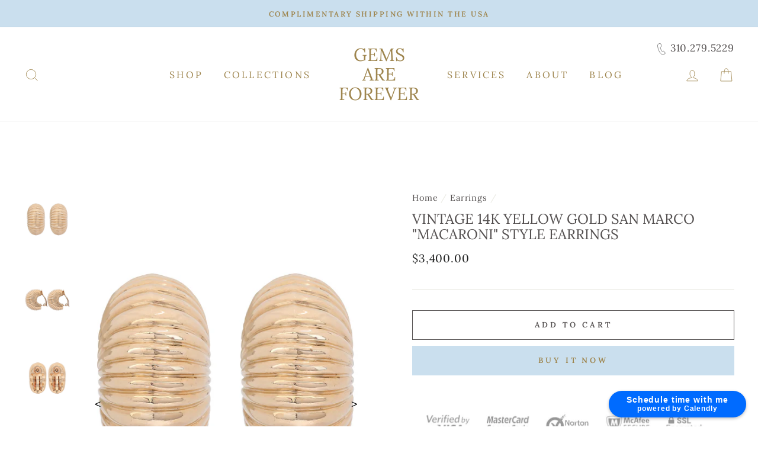

--- FILE ---
content_type: image/svg+xml
request_url: https://gemsareforever.com/cdn/shop/t/2/assets/phone.svg?v=77012546832872472381636353949
body_size: -147
content:
<?xml version="1.0" encoding="utf-8"?>
<!-- Generator: Adobe Illustrator 16.0.0, SVG Export Plug-In . SVG Version: 6.00 Build 0)  -->
<!DOCTYPE svg PUBLIC "-//W3C//DTD SVG 1.1//EN" "http://www.w3.org/Graphics/SVG/1.1/DTD/svg11.dtd">
<svg version="1.1" id="Layer_1" xmlns="http://www.w3.org/2000/svg" xmlns:xlink="http://www.w3.org/1999/xlink" x="0px" y="0px"
	 width="29px" height="29px" viewBox="0 0 29 29" enable-background="new 0 0 29 29" xml:space="preserve">
<path fill="none" stroke="#000000" stroke-width="0.7" stroke-linecap="round" stroke-miterlimit="10" d="M23.65,24.098
	c-0.063-0.521-1.774-2.706-2.938-4.132c-0.525-0.644-1.332-0.83-2.07-0.471c-0.585,0.285-1.169,0.573-1.754,0.86
	c-0.189,0.092-0.374,0.085-0.562-0.026c-0.428-0.25-0.771-0.6-1.088-0.977c-0.822-0.978-3.659-7.624-3.695-7.823
	c-0.219-1.157,0.371-2.314,1.417-2.822c0.133-0.064,0.265-0.129,0.399-0.194c0.62-0.306,0.984-0.934,0.9-1.555
	c-0.277-2.03-0.821-6.752-3.542-6.423C9.088,0.732,8.552,1.14,7.067,1.848C6.672,2.038,4.026,3.5,5.472,9.472
	c0.674,2.778,1.228,5.52,2.423,8.103c0.721,1.552,1.473,3.089,2.434,4.503c1.295,1.909,2.756,3.669,4.588,5.081
	C19.67,31.126,23.791,25.266,23.65,24.098z"/>
</svg>
